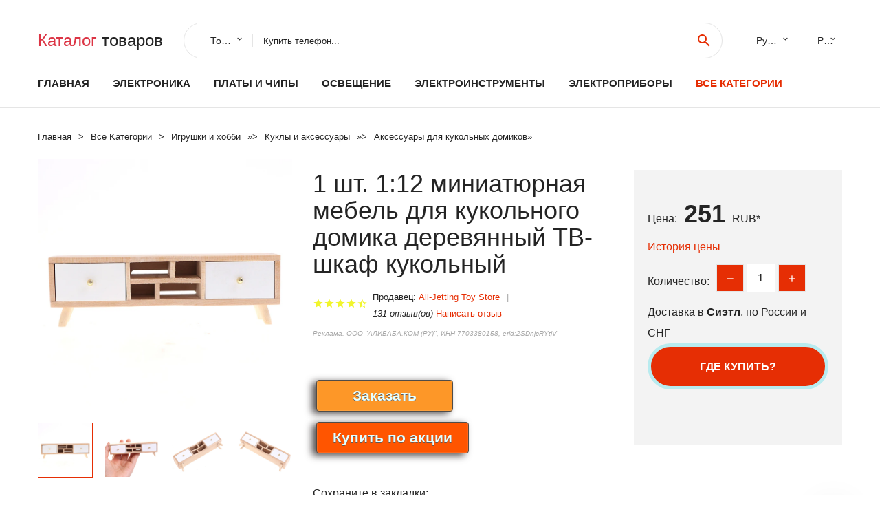

--- FILE ---
content_type: text/html; charset=utf-8
request_url: https://chinacheaply.ru/cheaply_28881005001571394689.html
body_size: 10263
content:
<!DOCTYPE html>
<html lang="ru">
  <head>
    <title>1 шт. 1:12 миниатюрная мебель для кукольного домика деревянный ТВ-шкаф кукольный - Отзывы покупателей</title>
    <meta name="description" content="Цена: 251 руб. Отзывы и обзоры о 1 шт. 1:12 миниатюрная мебель для кукольного домика деревянный ТВ-шкаф кукольный- купить товар с доставкой Ali-Jetting Toy Store">
    <meta name="keywords" content="найти, цена, отзывы, купить, 1,шт.,1:12,миниатюрная,мебель,для,кукольного,домика,деревянный,ТВ-шкаф,кукольный, алиэкспресс, фото"/>
    <meta property="og:image" content="//ae04.alicdn.com/kf/H6ff0a7794f1148f99727412723c6ebd1G.jpg" />
    <meta property="og:url" content="//chinacheaply.ru/cheaply_28881005001571394689.html" />
    <meta property="og:title" content="1 шт. 1:12 миниатюрная мебель для кукольного домика деревянный ТВ-шкаф кукольный" />
    <meta property="og:description" content="Цена: 251 руб. Отзывы и обзоры о 1 шт. 1:12 миниатюрная мебель для кукольного домика деревянный ТВ-шкаф кукольный- купить товар с доставкой Ali-Jetting Toy Store" />
    <link rel="canonical" href="//chinacheaply.ru/cheaply_28881005001571394689.html"/>
        <meta charset="utf-8">
    <meta name="viewport" content="width=device-width, height=device-height, initial-scale=1.0">
    <meta http-equiv="X-UA-Compatible" content="IE=edge">
    <link rel="icon" href="/favicon.ico" type="image/x-icon">
    <link rel="dns-prefetch" href="https://1lc.ru"/>
    <link rel="manifest" href="/manifest.json">
    <link rel="preload" href="https://aliexshop.ru/aliexpress-style/fonts/materialdesignicons-webfont.woff2?v=1.4.57" as="font" type="font/woff2" crossorigin>
    <link rel="stylesheet" href="https://aliexshop.ru/aliexpress-style/css/bootstrap.css">
    <link rel="stylesheet" href="https://aliexshop.ru/aliexpress-style/css/style.css">
    <link rel="stylesheet" href="https://aliexshop.ru/aliexpress-style/css/fonts.css">
    <link type="text/css" rel="stylesheet" href="//aliexshop.ru/shopurbano/css/button.css">
    <meta name="robots" content="noarchive"/>
    <meta name="msapplication-TileColor" content="#E62E04">
    <meta name="theme-color" content="#E62E04">
    <script src="/appstartx.js"></script>
     
    <meta name="referrer" content="strict-origin-when-cross-origin" />
    <style>.ie-panel{display: none;background: #212121;padding: 10px 0;box-shadow: 3px 3px 5px 0 rgba(0,0,0,.3);clear: both;text-align:center;position: relative;z-index: 1;} html.ie-10 .ie-panel, html.lt-ie-10 .ie-panel {display: block;}</style>
  </head>
  <body>
 
  
      <!-- <div class="preloader"> 
         <div class="preloader-body"> 
        <div class="cssload-container">
          <div class="cssload-speeding-wheel"></div>
        </div>
       </div> 
     </div>-->
    <div class="new-page">
      <header class="section page-header">
        <!--RD Navbar-->
        <div class="rd-navbar-wrap">
          <nav class="rd-navbar rd-navbar-classic" data-layout="rd-navbar-fixed" data-sm-layout="rd-navbar-fixed" data-md-layout="rd-navbar-fixed" data-lg-layout="rd-navbar-fixed" data-xl-layout="rd-navbar-static" data-xxl-layout="rd-navbar-static" data-md-device-layout="rd-navbar-fixed" data-lg-device-layout="rd-navbar-fixed" data-xl-device-layout="rd-navbar-static" data-xxl-device-layout="rd-navbar-static" data-lg-stick-up-offset="84px" data-xl-stick-up-offset="84px" data-xxl-stick-up-offset="84px" data-lg-stick-up="true" data-xl-stick-up="true" data-xxl-stick-up="true">
            <div class="rd-navbar-collapse-toggle rd-navbar-fixed-element-1" data-rd-navbar-toggle=".rd-navbar-collapse"><span></span></div>
            <div class="rd-navbar-aside-outer">
              <div class="rd-navbar-aside">
                <!--RD Navbar Brand-->
                <div class="rd-navbar-brand">
             <strong style="color: #4d4d4d !important;">
                 <a class="h5" href="/"><span class="text-danger">Каталог</span><span> товаров</a>
	          </strong>
                </div>
                <div class="rd-navbar-aside-box rd-navbar-collapse">
                  <!--RD Navbar Search-->
                   <div class="rd-navbar-search">
                    <form class="rd-search search-with-select" action="/#search" target="_blank" method="POST">
                      <select class="form-input" name="type" data-constraints="@Required">
                        <option>Товары</option>
                      </select>
                      <div class="form-wrap">
                        <label class="form-label" for="rd-navbar-search-form-input">Купить телефон...</label>
                        <input class="rd-navbar-search-form-input form-input" id="rd-navbar-search-form-input" type="text" name="search-aliexpress">
                        <div class="rd-search-results-live" id="rd-search-results-live"></div>
                      </div>
                      <button class="rd-search-form-submit material-icons-search" type="submit"></button>
                    </form>
                  </div>
                  
          
   
                  <ul class="rd-navbar-selects">
                    <li>
                      <select>
                        <option>Русский</option>
                        <option>English</option>
                        <option>Español</option>
                        <option>Français</option>
                      </select>
                    </li>
                    <li>
                      <select>
                        <option>Руб.</option>
                        <option>USD</option>
                        <option>EUR</option>
                      </select>
                    </li>
                  </ul>
                </div>
              </div>
            </div>
            <div class="rd-navbar-main-outer">
              <div class="rd-navbar-main">
                <div class="rd-navbar-nav-wrap">
                  <!--RD Navbar Brand-->
                  <div class="rd-navbar-brand">
                    <!--Brand--><strong style="color: #4d4d4d !important;">
	            <a class="h5" href="/"><span class="text-danger">Товары </span><span>из Китая</a>
	          </strong>
                  </div>
                  <ul class="rd-navbar-nav">
                    <li class="rd-nav-item"><a class="rd-nav-link" href="/">Главная</a>
                    </li>
                    
<li class="rd-nav-item"><a class="rd-nav-link" href="/cheaply_goods/202000020.html" title="Товары из раздела - Электроника">Электроника</a></li>
<li class="rd-nav-item"><a class="rd-nav-link" href="/cheaply_goods/202000051/electronic-components-supplies.html" title="Активные компоненты">Платы и чипы</a></li>
<li class="rd-nav-item"><a class="rd-nav-link" href="/cheaply_goods/202000814/light-bulbs.html" title="LED Лампы">Освещение</a></li>
<li class="rd-nav-item"><a class="rd-nav-link" href="/cheaply_goods/202000183/power-tools.html" title="Интсрумент для длма и производства дешево">Электроинструменты</a></li>
<li class="rd-nav-item"><a class="rd-nav-link" href="/cheaply_goods/202060917/commercial-appliances.html" title=Коммерческое оборудование">Электроприборы</a></li>

                    <li class="rd-nav-item active"><a class="rd-nav-link" href="/all-wholesale-products.html">Все категории</a>
                    </li>
                  </ul>
                </div>
                <!--RD Navbar Panel-->
                <div class="rd-navbar-panel">
                  <!--RD Navbar Toggle-->
                  <button class="rd-navbar-toggle" data-rd-navbar-toggle=".rd-navbar-nav-wrap"><span></span></button>

                </div>
              </div>
            </div>
          </nav>
        </div>
      </header>

<script type="application/ld+json">
  [{"@context": "http://schema.org/",
  "@type": "Product",
  "name": "1 шт. 1:12 миниатюрная мебель для кукольного домика деревянный ТВ-шкаф кукольный",
  "image": "//ae04.alicdn.com/kf/H6ff0a7794f1148f99727412723c6ebd1G.jpg",
  "brand": "Ali-Jetting Toy Store",
    "offers": {
    "@type": "Offer",
    "availability": "http://schema.org/InStock",
    "priceCurrency": "RUB",
    "price": "251",
    "url":"//chinacheaply.ru/cheaply_28881005001571394689.html"
  },
  "review":[  ]}
     ]
</script>
<!-- Breadcrumbs-->
      <section class="breadcrumbs">
        <div class="container">
          <ul class="breadcrumbs-path" itemscope itemtype="http://schema.org/BreadcrumbList">
            <li itemprop="itemListElement" itemscope itemtype="http://schema.org/ListItem"><a itemprop="item" href="/"><span itemprop="name">Главная</span></a><meta itemprop="position" content="0" /></li>
            <li itemprop="itemListElement" itemscope itemtype="http://schema.org/ListItem"><a itemprop="item" href="/all-wholesale-products.html"><span itemprop="name">Все Kатегории</span></a><meta itemprop="position" content="1" /></li>
            <li itemprop="itemListElement" itemscope itemtype="http://schema.org/ListItem"><a href="/category/9.html" title="Игрушки и хобби" itemprop="item"><span itemprop="name">Игрушки и хобби</span></a><meta itemprop="position" content="2"></li>  » <li itemprop="itemListElement" itemscope itemtype="http://schema.org/ListItem"><a href="/category/1274.html" title="Куклы и аксессуары" itemprop="item"><span itemprop="name">Куклы и аксессуары</span></a><meta itemprop="position" content="3"></li>  » <li itemprop="itemListElement" itemscope itemtype="http://schema.org/ListItem"><a href="/category/3185.html" title="Аксессуары для кукольных домиков" itemprop="item"><span itemprop="name">Аксессуары для кукольных домиков</span></a><meta itemprop="position" content="4"></li>  » 
          </ul>
        </div>
      </section>
  <!-- Single Product-->
      <section class="section product-single-section bg-default" itemscope itemtype="http://schema.org/Product">
        <div class="container">
          <div class="row row-30 align-items-xl-center">
            <div class="col-xl-4 col-lg-5 col-md-8" itemscope itemtype="http://schema.org/ImageObject"> 
              <!-- Slick Carousel-->
              <div class="slick-slider carousel-parent" data-loop="false" data-dots="false" data-swipe="true" data-items="1" data-child="#child-carousel" data-for="#child-carousel" >
                <div class="item"><a title="1 шт. 1:12 миниатюрная мебель для кукольного домика деревянный ТВ-шкаф кукольный" onclick="window.open('/image-zoom-1005001571394689')" target="_blank" rel="nofollow" class="ui-image-viewer-thumb-frame"><img itemprop="contentUrl" src="//ae04.alicdn.com/kf/H6ff0a7794f1148f99727412723c6ebd1G.jpg" alt="1 шт. 1:12 миниатюрная мебель для кукольного домика деревянный ТВ-шкаф кукольный" width="510" height="523"/></a>
 
                </div>
                <div class="item"><img src="//ae04.alicdn.com/kf/H6ff0a7794f1148f99727412723c6ebd1G.jpg" alt="1 шт. 1:12 миниатюрная мебель для кукольного домика деревянный ТВ-шкаф кукольный" width="512" height="525" itemprop="image" /></div><div class="item"><img src="//ae04.alicdn.com/kf/H066344701da7428088e10b8fa36be02eV.jpg" alt="1 шт. 1:12 миниатюрная мебель для кукольного домика деревянный ТВ-шкаф кукольный" width="512" height="525" itemprop="image" /></div><div class="item"><img src="//ae04.alicdn.com/kf/H6a512412f26f461d8674fa4e9c07fe6dm.jpg" alt="1 шт. 1:12 миниатюрная мебель для кукольного домика деревянный ТВ-шкаф кукольный" width="512" height="525" itemprop="image" /></div><div class="item"><img src="//ae04.alicdn.com/kf/H924779ac7cce445d955382d6f6d74580d.jpg" alt="1 шт. 1:12 миниатюрная мебель для кукольного домика деревянный ТВ-шкаф кукольный" width="512" height="525" itemprop="image" /></div><div class="item"><img src="//ae04.alicdn.com/kf/H9d561d40fe8344be801e2d303c0b5441a.jpg" alt="1 шт. 1:12 миниатюрная мебель для кукольного домика деревянный ТВ-шкаф кукольный" width="512" height="525" itemprop="image" /></div>
             </div>
                
                <div class="slick-slider carousel-child" id="child-carousel" data-for=".carousel-parent" data-loop="false" data-dots="false" data-swipe="true" data-items="4" data-sm-items="4" data-md-items="4" data-lg-items="4" data-xl-items="4" data-xxl-items="4">
                <div class="item"><img src="//ae04.alicdn.com/kf/H6ff0a7794f1148f99727412723c6ebd1G.jpg" alt="1 шт. 1:12 миниатюрная мебель для кукольного домика деревянный ТВ-шкаф кукольный" width="512" height="525" itemprop="image" /></div><div class="item"><img src="//ae04.alicdn.com/kf/H066344701da7428088e10b8fa36be02eV.jpg" alt="1 шт. 1:12 миниатюрная мебель для кукольного домика деревянный ТВ-шкаф кукольный" width="512" height="525" itemprop="image" /></div><div class="item"><img src="//ae04.alicdn.com/kf/H6a512412f26f461d8674fa4e9c07fe6dm.jpg" alt="1 шт. 1:12 миниатюрная мебель для кукольного домика деревянный ТВ-шкаф кукольный" width="512" height="525" itemprop="image" /></div><div class="item"><img src="//ae04.alicdn.com/kf/H924779ac7cce445d955382d6f6d74580d.jpg" alt="1 шт. 1:12 миниатюрная мебель для кукольного домика деревянный ТВ-шкаф кукольный" width="512" height="525" itemprop="image" /></div><div class="item"><img src="//ae04.alicdn.com/kf/H9d561d40fe8344be801e2d303c0b5441a.jpg" alt="1 шт. 1:12 миниатюрная мебель для кукольного домика деревянный ТВ-шкаф кукольный" width="512" height="525" itemprop="image" /></div>
                </div>    
                
               
            </div>
            <div class="col-xl-8 col-lg-7" itemprop="offers" itemscope itemtype="http://schema.org/Offer">
              <div class="row row-30"> 
                <div class="col-xl-7 col-lg-12 col-md-6">  
                
                  <h1 itemprop="name" class="h4 product-single-title">1 шт. 1:12 миниатюрная мебель для кукольного домика деревянный ТВ-шкаф кукольный</h1>
                  <div class="product-rating-wrap">
                    <ul class="product-rating">
                      <li>
                        <div class="icon product-rating-icon material-icons-star"></div>
                      </li>
                      <li>
                        <div class="icon product-rating-icon material-icons-star"></div>
                      </li>
                      <li>
                        <div class="icon product-rating-icon material-icons-star"></div>
                      </li>
                      <li>
                        <div class="icon product-rating-icon material-icons-star"></div>
                      </li>
                      <li>
                        <div class="icon product-rating-icon material-icons-star_half"></div>
                      </li>
                    </ul> 
                    <ul class="product-rating-list">
                      <li>Продавец: <u><a href="/seller-china/Ali-Jetting+Toy+Store">Ali-Jetting Toy Store</a></u> </li>
                      <li><i>131 отзыв(ов)</i> <a href="#comm">Написать отзыв</a></li>
                    </ul> 
                  </div>
                  <span class="erid"></span>
                  <div class="product-single-size-wrap">
                  <span idx="1005001571394689" title="Купить"></span>
                  </div>
                  <div id="888"></div>
                  <div class="product-single-share"> 
                  
                    <script type="text/javascript" src="https://vk.com/js/api/openapi.js?162"></script>
                    <div id="vk_subscribe"></div>
                    <script type="text/javascript">
                    VK.Widgets.Subscribe("vk_subscribe", {soft: 1}, -129528158);
                    </script>
                    <p>Сохраните в закладки:</p>
                    <ul class="product-single-share-list">
                     <div class="ya-share2" data-services="collections,vkontakte,facebook,odnoklassniki,moimir,twitter,whatsapp,skype,telegram" ></div>
                    </ul>  </div>
                </div>
                <div class="col-xl-5 col-lg-12 col-md-6">
                  <div class="product-single-cart-box">
                    <div class="product-single-cart-pricing"><span>Цена:</span><span class="h4 product-single-cart-price" itemprop="price">251</span><span itemprop="priceCurrency">RUB</span>*</div>
                    <div class="product-single-cart-saving"><a href="#pricehistory">История цены</a></div>
                    <div class="product-single-cart-quantity">
                      <p>Количество:</p>
                      <div class="stepper-modern">
                        <input type="number" data-zeros="true" value="1" min="1" max="100">
                      </div>
                    </div>
                    <p>Доставка в <strong>Сиэтл</strong>, по России и СНГ
                    <span idv="1005001571394689" title="Где купить?"></span> <br />
                   <a class="newuser" href=""></a>
                  </div>
                </div>
              </div>
            </div>
          </div> 
         <br />
           
           <span review="1005001571394689" title="Читать отзывы"></span>
          <div class="product-single-overview">
           
    <li>
      <img src="https://ae04.alicdn.com/kf/H6ff0a7794f1148f99727412723c6ebd1G.jpg" alt="1 шт. 1:12 миниатюрная мебель для кукольного домика деревянный ТВ-шкаф кукольный - Фото №1"/>
    </li><li>
      <img src="https://ae04.alicdn.com/kf/H066344701da7428088e10b8fa36be02eV.jpg" alt="1 шт. 1:12 миниатюрная мебель для кукольного домика деревянный ТВ-шкаф кукольный - Фото №1"/>
    </li><li>
      <img src="https://ae04.alicdn.com/kf/H6a512412f26f461d8674fa4e9c07fe6dm.jpg" alt="1 шт. 1:12 миниатюрная мебель для кукольного домика деревянный ТВ-шкаф кукольный - Фото №1"/>
    </li><li>
      <img src="https://ae04.alicdn.com/kf/H924779ac7cce445d955382d6f6d74580d.jpg" alt="1 шт. 1:12 миниатюрная мебель для кукольного домика деревянный ТВ-шкаф кукольный - Фото №1"/>
    </li><li>
      <img src="https://ae04.alicdn.com/kf/H9d561d40fe8344be801e2d303c0b5441a.jpg" alt="1 шт. 1:12 миниатюрная мебель для кукольного домика деревянный ТВ-шкаф кукольный - Фото №1"/>
    </li>   <a name="pricehistory"></a>
          <h3>История цены</h3><p>*История изменения цены! Указанная стоимость возможно, уже изменилось. Проверить текущую цену - ></p>
<script src="https://lyvi.ru/js/highcharts.js"></script>
<!--<script src="https://lyvi.ru/js/highcharts-3d.js"></script>-->
<script src="https://lyvi.ru/js/exporting.js"></script>

<div id="container" class="chart_wrap"></div>

<script type="text/javascript">
// Set up the chart
var chart = new Highcharts.Chart({
    chart: {
        renderTo: 'container',
        type: 'column',
        options3d: {
            enabled: true,
            alpha: 15,
            beta: 15,
            depth: 50,
            viewDistance: 25
        }
    },
    title: {
        text: 'Price change history'
    },
    subtitle: {
        text: '*on melons from free sources'
    },
    plotOptions: {
        column: {
            depth: 50
        }
    },
    series: [{
        data: [304,307,309,250.5,314,317,261.5,322,251]
    }]
});

function showValues() {
    $('#alpha-value').html(chart.options.chart.options3d.alpha);
    $('#beta-value').html(chart.options.chart.options3d.beta);
    $('#depth-value').html(chart.options.chart.options3d.depth);
}

// Activate the sliders
$('#sliders input').on('input change', function () {
    chart.options.chart.options3d[this.id] = parseFloat(this.value);
    showValues();
    chart.redraw(false);
});

showValues();
</script><div class="table-custom-responsive">
            <table class="table-custom table-custom-striped table-custom-primary">
               <thead>
                <tr>
                  <th>Месяц</th>
                  <th>Минимальная цена</th>
                  <th>Макс. стоимость</th>
                  <th>Цена</th>
                </tr>
              </thead>
                    <tbody><tr>
                   <td>Nov-18-2025</td>
                   <td>319.77 руб.</td>
                   <td>325.55 руб.</td>
                   <td>322 руб.</td>
                   </tr>
                   <tr>
                   <td>Oct-18-2025</td>
                   <td>259.26 руб.</td>
                   <td>264.38 руб.</td>
                   <td>261.5 руб.</td>
                   </tr>
                   <tr>
                   <td>Sep-18-2025</td>
                   <td>314.72 руб.</td>
                   <td>320.24 руб.</td>
                   <td>317 руб.</td>
                   </tr>
                   <tr>
                   <td>Aug-18-2025</td>
                   <td>311.75 руб.</td>
                   <td>317.19 руб.</td>
                   <td>314 руб.</td>
                   </tr>
                   <tr>
                   <td>Jul-18-2025</td>
                   <td>248.85 руб.</td>
                   <td>253.82 руб.</td>
                   <td>250.5 руб.</td>
                   </tr>
                   <tr>
                   <td>Jun-18-2025</td>
                   <td>306.22 руб.</td>
                   <td>312.15 руб.</td>
                   <td>309 руб.</td>
                   </tr>
                   <tr>
                   <td>May-18-2025</td>
                   <td>304.92 руб.</td>
                   <td>310.87 руб.</td>
                   <td>307 руб.</td>
                   </tr>
                   <tr>
                   <td>Apr-18-2025</td>
                   <td>301.17 руб.</td>
                   <td>307.13 руб.</td>
                   <td>304 руб.</td>
                   </tr>
                    </tbody>
 </table>
</div>
  </div"> <!-- We Recommended-->
     <section class="section section-md bg-default">
        <div class="container">
          <div class="text-center">
            <p class="h4">Новые товары</p>
          </div>
          <!-- Owl Carousel-->
          <div class="owl-carousel" data-items="1" data-sm-items="2" data-md-items="3" data-xl-items="5" data-xxl-items="6" data-margin="30" data-xxl-margin="40" data-mouse-drag="false" data-loop="false" data-autoplay="false" data-owl="{&quot;dots&quot;:true}">
          <article class="product-classic">
              <div class="product-classic-head">
                <a href="/cheaply_28881005008628373293.html"><figure class="product-classic-figure"><img class="lazy" data-src="//ae04.alicdn.com/kf/S2e3a2d6159964492849b656108176280u.jpg" alt="Миниатюрные книги для кукольных домиков бумага 1/12" width="174" height="199"/>
                </figure></a>
              </div>
              <div class="product-classic-body">
                <h4 style="font-size:1.2em;">Миниатюрные книги для кукольных домиков бумага 1/12</h4>
                <div class="product-classic-pricing">
                  <div class="product-classic-price">23 - 24 ₽</div>
                </div>
              </div>
            </article>
            <article class="product-classic">
              <div class="product-classic-head">
                <a href="/cheaply_28881005008729006128.html"><figure class="product-classic-figure"><img class="lazy" data-src="//ae04.alicdn.com/kf/S2807b8745475471aa60dde3181e4512ch.jpg" alt="1 шт. 1/12 кукольный домик миниатюрный настенный шкаф полки модель кукольного дома" width="174" height="199"/>
                </figure></a>
              </div>
              <div class="product-classic-body">
                <h4 style="font-size:1.2em;">1 шт. 1/12 кукольный домик миниатюрный настенный шкаф полки модель кукольного дома</h4>
                <div class="product-classic-pricing">
                  <div class="product-classic-price">661</div>
                </div>
              </div>
            </article>
            <article class="product-classic">
              <div class="product-classic-head">
                <a href="/cheaply_28884000549855636.html"><figure class="product-classic-figure"><img class="lazy" data-src="//ae04.alicdn.com/kf/H0da55c2b79704fdbbd0962c4b6f1e3a0z.jpg" alt="Стеклянная банка с крышкой для сушеной еды 4 шт. аксессуары кухни мебель игрушки" width="174" height="199"/>
                </figure></a>
              </div>
              <div class="product-classic-body">
                <h4 style="font-size:1.2em;">Стеклянная банка с крышкой для сушеной еды 4 шт. аксессуары кухни мебель игрушки</h4>
                <div class="product-classic-pricing">
                  <div class="product-classic-price">",</div>
                </div>
              </div>
            </article>
            <article class="product-classic">
              <div class="product-classic-head">
                <a href="/cheaply_28881005008743582427.html"><figure class="product-classic-figure"><img class="lazy" data-src="//ae04.alicdn.com/kf/Sc493fdf866934303a58056b0c7d3cd241.jpg" alt="Модель Spoon Fork Dollhouses Kitchen 1:12 Шкала Реалистичная посуда Model для творческого веселья" width="174" height="199"/>
                </figure></a>
              </div>
              <div class="product-classic-body">
                <h4 style="font-size:1.2em;">Модель Spoon Fork Dollhouses Kitchen 1:12 Шкала Реалистичная посуда Model для творческого веселья</h4>
                <div class="product-classic-pricing">
                  <div class="product-classic-price">31 - 42 ₽</div>
                </div>
              </div>
            </article>
            <article class="product-classic">
              <div class="product-classic-head">
                <a href="/cheaply_288833048328152.html"><figure class="product-classic-figure"><img class="lazy" data-src="//ae04.alicdn.com/kf/HTB1H9JPdkxz61VjSZFrq6xeLFXaf.jpg" alt="Кукольный домик в масштабе 1/6 керамический горшок из реалистичной смолы" width="174" height="199"/>
                </figure></a>
              </div>
              <div class="product-classic-body">
                <h4 style="font-size:1.2em;">Кукольный домик в масштабе 1/6 керамический горшок из реалистичной смолы</h4>
                <div class="product-classic-pricing">
                  <div class="product-classic-price">",</div>
                </div>
              </div>
            </article>
            <article class="product-classic">
              <div class="product-classic-head">
                <a href="/cheaply_28881005008770991953.html"><figure class="product-classic-figure"><img class="lazy" data-src="//ae04.alicdn.com/kf/S571645fb61394ff2a7a7eddd6577053aL.jpg" alt="Украшение дома Ретро Ностальгическая фигурка Кукольные домики Рисунок Камера" width="174" height="199"/>
                </figure></a>
              </div>
              <div class="product-classic-body">
                <h4 style="font-size:1.2em;">Украшение дома Ретро Ностальгическая фигурка Кукольные домики Рисунок Камера</h4>
                <div class="product-classic-pricing">
                  <div class="product-classic-price">35 - 49 ₽</div>
                </div>
              </div>
            </article>
            <article class="product-classic">
              <div class="product-classic-head">
                <a href="/cheaply_28881005008743663192.html"><figure class="product-classic-figure"><img class="lazy" data-src="//ae04.alicdn.com/kf/S286b40536c7a4f78b7e96cb910e822f7D.jpg" alt="5PEECES DOLLHOUSES Стол и стулья установлены 1/12 Акриловые кукол мебели офис набор кукол." width="174" height="199"/>
                </figure></a>
              </div>
              <div class="product-classic-body">
                <h4 style="font-size:1.2em;">5PEECES DOLLHOUSES Стол и стулья установлены 1/12 Акриловые кукол мебели офис набор кукол.</h4>
                <div class="product-classic-pricing">
                  <div class="product-classic-price">578</div>
                </div>
              </div>
            </article>
            <article class="product-classic">
              <div class="product-classic-head">
                <a href="/cheaply_28881005008197283831.html"><figure class="product-classic-figure"><img class="lazy" data-src="//ae04.alicdn.com/kf/Sbb6103b6dee84160ab9e9ffb5d28d4140.jpg" alt="Деревянная миниатюрная скамейка для кукольного домика 1:12" width="174" height="199"/>
                </figure></a>
              </div>
              <div class="product-classic-body">
                <h4 style="font-size:1.2em;">Деревянная миниатюрная скамейка для кукольного домика 1:12</h4>
                <div class="product-classic-pricing">
                  <div class="product-classic-price">391</div>
                </div>
              </div>
            </article>
            <article class="product-classic">
              <div class="product-classic-head">
                <a href="/cheaply_28881005003116929308.html"><figure class="product-classic-figure"><img class="lazy" data-src="//ae04.alicdn.com/kf/S0aff7913348943529bf1a85c3b410eedp.jpg" alt="Металлический вращающийся телефон для кукольного домика HEFERY 1/12" width="174" height="199"/>
                </figure></a>
              </div>
              <div class="product-classic-body">
                <h4 style="font-size:1.2em;">Металлический вращающийся телефон для кукольного домика HEFERY 1/12</h4>
                <div class="product-classic-pricing">
                  <div class="product-classic-price">181</div>
                </div>
              </div>
            </article>
            </div>
        </div>
      </section>
       <div class="product-single-overview">
            <p class="h4">Характеристики</p>
            <div itemprop="name"><h2>1 шт. 1:12 миниатюрная мебель для кукольного домика деревянный ТВ-шкаф кукольный</h2></div>
              <p class="h5">Описание товара</p>
              <div itemprop="description"></div>
            </section> 
            <span review2="1005001571394689" title="Читать отзывы"></span>
             <hr /><a name="comm"></a>
         <div class="container">
          <div class="row row-30 align-items-xl-center">
            <div class="col-xl-4 col-lg-5 col-md-8"> 
    <br />

    
     </div></div>
      <h4>Трекер стоимости</h4>
   <br /><details><summary class="btn btn-lg btn-primary btn-block">Отзывы покупателей</summary>
<h3>Новые отзывы о товарах</h3> 
 <div id="commentit_view"><div style="margin-left:5px;">
	<div class="commentit_body "> <img  class="commentit_avatar" src="[data-uri]" />
		<div class="commentit_text">
			<div class="commentit_content"> <span class="commentit_header">  <span>Ivanova94</span></span> <span class="commentit_date">23 Декабря 2021, 11:28</span> <a href="#n3">#</a> <div class="commentit_stars_stars commentit_stars_view">
	<label title="5" class="commentit_stars_static commentit_stars_staticw_5"></label>

</div>

				<div class="commentit_msg">
					<div id="z3"><p>Добрый день, понравились это серьги, на Новый Год самое то. Да ещё и скидка привлекает, решила заказать их, товар пришел... <a href="//chinacheaply.ru/i/32956368311.html#n464">Читать отзыв полностью...</a></p></div>
				</div>
			</div>    
 </div>
	</div>
</div></div> 
 <div id="commentit_view"><div style="margin-left:5px;">
	<div class="commentit_body "> <img  class="commentit_avatar" src="[data-uri]" />
		<div class="commentit_text">
			<div class="commentit_content"> <span class="commentit_header">  <span>Семен</span></span> <span class="commentit_date">26 Сентября 2023, 13:20</span> <a href="#n3">#</a> <div class="commentit_stars_stars commentit_stars_view">
	<label title="1" class="commentit_stars_static commentit_stars_staticw_1"></label>

</div>

				<div class="commentit_msg">
					<div id="z3"><p>Магазин дурит покупателей, не советую связываться. ... <a href="//chinacheaply.ru/seller-china/Shop1100291171+Store#n1233">Читать отзыв полностью...</a></p></div>
				</div>
			</div>    
 </div>
	</div>
</div></div> 
 <div id="commentit_view"><div style="margin-left:5px;">
	<div class="commentit_body "> <img  class="commentit_avatar" src="[data-uri]" />
		<div class="commentit_text">
			<div class="commentit_content"> <span class="commentit_header">  <span>Владимир</span></span> <span class="commentit_date">03 Апреля 2023, 17:40</span> <a href="#n3">#</a> <div class="commentit_stars_stars commentit_stars_view">
	<label title="4" class="commentit_stars_static commentit_stars_staticw_4"></label>

</div>

				<div class="commentit_msg">
					<div id="z3"><p>Планшет бмах11про просто пушка за эти деньги...... <a href="//chinacheaply.ru/seller-china/BMAX+Official+Store#n1151">Читать отзыв полностью...</a></p></div>
				</div>
			</div>    
 </div>
	</div>
</div></div> 
 <div id="commentit_view"><div style="margin-left:5px;">
	<div class="commentit_body "> <img  class="commentit_avatar" src="[data-uri]" />
		<div class="commentit_text">
			<div class="commentit_content"> <span class="commentit_header">  <span>Alexander Sokolov</span></span> <span class="commentit_date">14 Мая 2023, 20:29</span> <a href="#n3">#</a> <div class="commentit_stars_stars commentit_stars_view">
	<label title="5" class="commentit_stars_static commentit_stars_staticw_5"></label>

</div>

				<div class="commentit_msg">
					<div id="z3"><p>Why is the GK DRAW A3 Pro graph builder unavailable for purchase in Russia?... <a href="//chinacheaply.ru/i/32881498356.html#n1176">Читать отзыв полностью...</a></p></div>
				</div>
			</div>    
 </div>
	</div>
</div></div> 
 <div id="commentit_view"><div style="margin-left:5px;">
	<div class="commentit_body "> <img  class="commentit_avatar" src="[data-uri]" />
		<div class="commentit_text">
			<div class="commentit_content"> <span class="commentit_header">  <span>Алексей</span></span> <span class="commentit_date">12 Мая 2023, 14:22</span> <a href="#n3">#</a> <div class="commentit_stars_stars commentit_stars_view">
	<label title="1" class="commentit_stars_static commentit_stars_staticw_1"></label>

</div>

				<div class="commentit_msg">
					<div id="z3"><p>Продавец MOM PREFERRED STORE (Электронная продукция) - это не добросовестный продавец. Заказывал здесь планшет, мне прислали другой планшет, намного хуже.... <a href="//chinacheaply.ru/seller-china/Mom+Preferred+Store#n1173">Читать отзыв полностью...</a></p></div>
				</div>
			</div>    
 </div>
	</div>
</div></div> 
 <div id="commentit_view"><div style="margin-left:5px;">
	<div class="commentit_body "> <img  class="commentit_avatar" src="[data-uri]" />
		<div class="commentit_text">
			<div class="commentit_content"> <span class="commentit_header">  <span>Галина</span></span> <span class="commentit_date">22 Февраля 2022, 14:49</span> <a href="#n3">#</a> <div class="commentit_stars_stars commentit_stars_view">
	<label title="5" class="commentit_stars_static commentit_stars_staticw_5"></label>

</div>

				<div class="commentit_msg">
					<div id="z3"><p> ЖЕНСКИЙ БРАСЛЕТ ЛУЧШИЕ ДРУЗЬЯ КОЖАНЫЙ  способ оплаты какой доставки... <a href="//chinacheaply.ru/i/32905493480.html#n575">Читать отзыв полностью...</a></p></div>
				</div>
			</div>    
 </div>
	</div>
</div></div> 
 <div id="commentit_view"><div style="margin-left:5px;">
	<div class="commentit_body "> <img  class="commentit_avatar" src="[data-uri]" />
		<div class="commentit_text">
			<div class="commentit_content"> <span class="commentit_header">  <span>Мария</span></span> <span class="commentit_date">23 Декабря 2021, 17:56</span> <a href="#n3">#</a> <div class="commentit_stars_stars commentit_stars_view">
	<label title="5" class="commentit_stars_static commentit_stars_staticw_5"></label>

</div>

				<div class="commentit_msg">
					<div id="z3"><p>Выбрала белый вариант. Сидит на мне как на модели, нигде не морщит. Сетчатый верх платья мне особенно нравится, чувствую себя... <a href="//chinacheaply.ru/i/32836505971.html#n542">Читать отзыв полностью...</a></p></div>
				</div>
			</div>    
 </div>
	</div>
</div></div> </details><br />
<h3>Отзывы о 1 шт. 1:12 миниатюрная мебель для кукольного домика деревянный ТВ-шкаф кукольный</h3>
<link href="/reviews/skin/inline.css" media="all" rel="stylesheet" type="text/css" >
<script src="/reviews/ajax.js.php" async></script>
<div id="commentit_main">
<div id="commentit_loader" style="display:none;"><img alt="" title="" src="/reviews/im/loader.gif" /></div>
 <div id="commentit_view"></div> 	
	

<div id="addfomz"> 
<div class="commentit_addform">
	<form name="addcomm" ENCTYPE="multipart/form-data" onKeyPress="if (event.keyCode==10 || (event.ctrlKey && event.keyCode==13)) {send_message();}" method="post">
		<div class="commentit_post_comment ">Данную страницу никто не комментировал. Вы можете стать первым. <div class="commentit_stars_stars" id="commentit_stars_stars">	<input class="commentit_stars_input" type="radio" name="stars" value="1" id="stars-1" />	<label class="commentit_stars_label" for="stars-1" title="1"></label>	<input class="commentit_stars_input" type="radio" name="stars" value="2" id="stars-2" />	<label class="commentit_stars_label" for="stars-2" title="2"></label>	<input class="commentit_stars_input" type="radio" name="stars" value="3" id="stars-3" />	<label class="commentit_stars_label" for="stars-3" title="3"></label>	<input class="commentit_stars_input" type="radio" name="stars" value="4" id="stars-4" />	<label class="commentit_stars_label" for="stars-4" title="4"></label>	<input class="commentit_stars_input" type="radio" name="stars" value="5" id="stars-5" checked />	<label class="commentit_stars_label" for="stars-5" title="5"></label></div></div>
		<div class="commentit_rssico"></div> 
		<div class="commentit_useravatar"><img class="commentit_avatar_form" src="/reviews/im/noavatar.jpg" alt="" /></div>
		<div class="commentit_addform_body ">
			<input id="nick" type="text" name="namenew" maxlength="50" value="" placeholder="Укажите имя или ник" />
			<input id="usurl" type="hidden" name="useurl" value="" placeholder="" />
			<input id="usmail" type="text" name="usemail" value="" placeholder="Ваш E-mail (не обязательно)" />
			<div>  </div>
			<textarea onkeyup="autosize(this)" onfocus="autosize(this)" id="textz" name="comment" placeholder="Отзыв о товаре, вопрос или коммментарий..."></textarea>
			<div class="commentit_capt"> Введите символы или вычислите пример:
<div class="commentit_div_imgcapt" style="height:20px;">
<img onclick="refcapt()" id="capt" alt="captcha" title="Обновить" src="/reviews/capt.php?PHPSESSID=" />
</div>
				<input type="text" id="keystringz" autocomplete="off" name="keystring" /> 
			</div>
			<div class="commentit_addform_enter">
				<input type="button" id="enter" onclick="send_message();" name="addcomment" value="Написать отзыв [Ctrl+Enter]" /> <img alt="Идёт загрузка..." style="display:none;vertical-align:middle" id="miniload" src="/reviews/im/loadermini.gif" border="0" /> 
			</div>
		</div>
	</form>
</div></div>

</div>
<input type="hidden" name="url" id="urls" value="//chinacheaply.ru/cheaply_28881005001571394689.html" />
<input type="hidden" name="for" id="forms" value="123" />
<input type="hidden" name="idcom" id="idcomnow" value="0" />
<input type="hidden" name="oldid" id="oldid" value="addfomz" />
<input type="hidden" name="token" id="token" value="" />

</div><hr /> 
  <footer class="section footer">
      <script src="https://yastatic.net/share2/share.js"></script>
       <script src="//code.jquery.com/jquery-1.11.2.min.js"></script>
        <div class="footer-aside bg-primary">
          <div class="container">
            <div class="row row-40 align-items-center">
              <div class="col-xl-4 text-center text-xl-left">
                <p class="h4"><a href="/">chinacheaply.ru</a></p>
                 Трекер цен. Данный сайт НЕ является интернет-магазином, а лишь содержит ссылки на <b>официальный сайт</b> продавцов. Отзывы и подборки товаров по категориям. *Вся информация взята из открытых источников | 2026              </div>
              <div class="col-xxl-5 col-xl-4 col-lg-6">
                <form class="rd-form rd-mailform rd-form-inline" data-form-output="form-output-global" data-form-type="subscribe" method="post" action="#">
                  <div class="form-wrap">
                    <input class="form-input" id="subscribe-footer-form-email" type="email" name="email" data-constraints="@Email @Required">
                    <label class="form-label" for="subscribe-footer-form-email">Ваш E-mail</label>
                  </div>
                  <button class="btn btn-primary" type="submit">Подписаться</button>
                </form>
              </div>
              <div class="col-xxl-3 col-xl-4 col-lg-6">
                <ul class="list-social">
                  <li><a class="icon link-social fa fa-facebook-f" href="#"></a></li>
                  <li><a class="icon link-social fa fa-twitter" href="#"></a></li>
                  <li><a class="icon link-social fa fa-youtube" href="#"></a></li>
                  <li><a class="icon link-social fa fa-linkedin" href="#"></a></li>
                  <li><a class="icon link-social fa fa-google-plus" href="#"></a></li>
                </ul>
              </div>
            </div><a href="/sitemapnewcat.xml" rel="noffolow">Карта сайта</a>
            <br /> 
                    </div> 
        </div>
      </footer>
    </div>
    <div class="snackbars" id="form-output-global"></div>
    <script src="https://aliexshop.ru/aliexpress-style/js/core.min.js"></script>
    <script src="https://aliexshop.ru/aliexpress-style/js/script.js"></script>
    <script src="https://aliexshop.ru/shopurbano/js/forevercart.js"></script>
    <script async defer data-pin-hover="true" src="//assets.pinterest.com/js/pinit.js"></script>
 
    <script>
new Image().src = "//counter.yadro.ru/hit?r"+
escape(document.referrer)+((typeof(screen)=="undefined")?"":
";s"+screen.width+"*"+screen.height+"*"+(screen.colorDepth?
screen.colorDepth:screen.pixelDepth))+";u"+escape(document.URL)+
";h"+escape(document.title.substring(0,150))+
";"+Math.random();</script>
 
<!-- Pixel Code for https://trackgoods.ru/ -->
<script async src="https://lyvi.ru/js/lazy.js"></script>
<!-- END Pixel Code -->
<script type="text/javascript">
    document.ondragstart = test;
    //запрет на перетаскивание
    document.onselectstart = test;
    //запрет на выделение элементов страницы 
    function test() {
        return false
    }
 </script>
</body>
</html>
